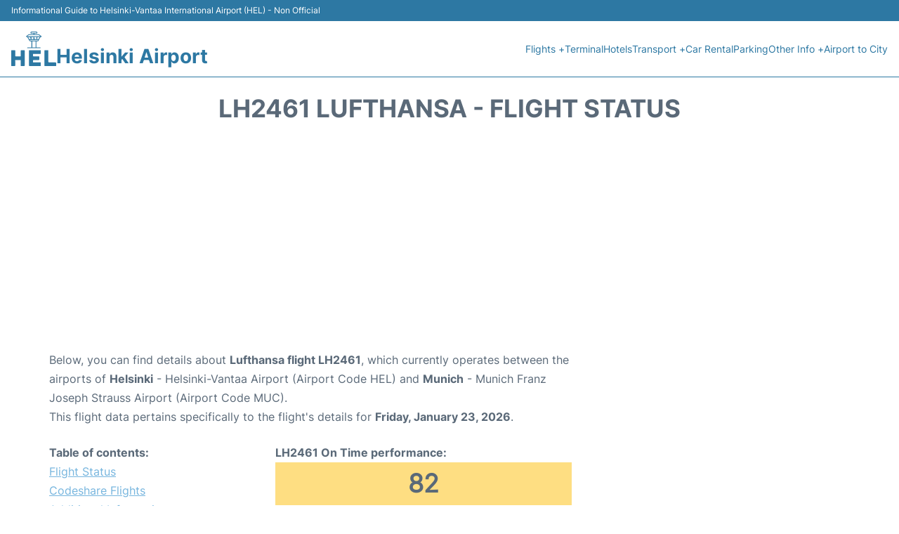

--- FILE ---
content_type: text/html; charset=UTF-8
request_url: https://www.helsinki-airport.com/flight-status.php?departure=LH2461&day=yesterday
body_size: 15827
content:
<!DOCTYPE html PUBLIC "-//W3C//DTD XHTML 1.0 Transitional//EN" "http://www.w3.org/TR/xhtml1/DTD/xhtml1-transitional.dtd">
<html xmlns="http://www.w3.org/1999/xhtml">
<head>
	<meta http-equiv="Content-Type" content="text/html; charset=UTF-8" />
			<title>LH2461 Lufthansa Flight Status - Yesterday - Helsinki Airport (HEL)</title>
		<meta name="description" content="Flight Status and information regarding departure flight LH2461 Lufthansa from Helsinki Airport (HEL) to Munich (MUC) - Yesterday" />
		<meta name="keywords" content="flight status LH2461, flight status LH2461 Lufthansa, departure flight LH2461 Helsinki Airport (HEL)" />
				<meta name="robots" content="noindex">
		<link rel="stylesheet" href="/css/plantilla/flights-2708.css">
			<meta name="viewport" content="width=device-width, initial-scale=1.0">
<link rel="apple-touch-icon" sizes="180x180" href="/apple-touch-icon.png">
<link rel="icon" type="image/png" href="/favicon-32x32.png" sizes="32x32">
<link rel="icon" type="image/png" href="/favicon-16x16.png" sizes="16x16">
<link rel="manifest" href="/manifest.json">
<meta name="theme-color" content="#ffffff">
<link rel="stylesheet" href="/css/plantilla/variables.css">
<style>
    *, *::after, *::before {margin: 0;padding: 0;box-sizing: inherit;}html {font-size: 100%;}@media (min-width: 112.5em) {html {font-size: 120%;}}body {margin: 0 auto;background-color: var(--cw);box-sizing: border-box;font-family: var(--fp);line-height: 1.7;font-weight: 400;color: var(--ct);}strong, b {font-family: var(--fpb);}.container {margin: 0 auto;max-width: 73.75rem !important;padding: 0 1.25rem;}.u-center-text {text-align: center;}.u-align-right {text-align: right;}.u-margin-bottom-big {margin-bottom: 5rem;}@media (max-width: 53.125em) {.u-margin-bottom-big {margin-bottom: 3.125rem !important;}}.u-margin-bottom-medium {margin-bottom: 1.25rem;}@media (max-width: 53.125em) {.u-margin-bottom-medium {margin-bottom: 0.938rem !important;}}.u-margin-bottom-small {margin-bottom: 0.625rem;}.u-margin-top-big {margin-top: 5rem;}.u-margin-top-huge {margin-top: 6.25rem;}.u-no-margin {margin: 0 !important;}.u-padding-top {padding-top: .625rem;}.u-padding-topbot {padding: .625rem 0;}.u-clear::after {content: "";display: table;clear: both;}.u-sticky {position: sticky;top: 2rem;}.u-flex-center {display: flex;justify-content: center;}.ad {margin-bottom: 1.25rem;overflow:auto;text-align:center;}@media (max-width: 53.125em) {.ad{overflow:unset;}}.ad-right {border: 2px solid var(--ct);min-height: 40rem;}@media (max-width: 53.125em) {.ad-right {min-height: 20rem;}}.row {max-width: var(--gw);margin: 0 auto;}.row:not(:last-child) {margin-bottom: var(--gv);}@media (max-width: 53.125em) {.row:not(:last-child) {margin-bottom: var(--gvs);}}.row [class^="col-"] {float: left;}.row [class^="col-"]:not(:last-child) {margin-right: var(--gh);}@media (max-width: 53.125em) {.row [class^="col-"]:not(:last-child) {margin-right: 0;margin-bottom: var(--gvs);}}@media (max-width: 53.125em) {.row [class^="col-"] {width: 100% !important;}}.row .col-1-of-2 {width: calc((100% - var(--gh)) / 2);}.row .col-1-of-3 {width: calc((100% - 2 * var(--gh)) / 3);}.row .col-2-of-3 {width: calc(2 * ((100% - 2 * var(--gh)) / 3) + var(--gh));}.row .col-1-of-4 {width: calc((100% - 3 * var(--gh)) / 4);}.row .col-2-of-4 {width: calc(2 * ((100% - 3 * var(--gh)) / 4) + var(--gh));}.row .col-3-of-4 {width: calc(3 * ((100% - 3 * var(--gh)) / 4) + 2 * var(--gh));}.row .col-2-of-5 {width: calc(2 * ((100% - 4 * var(--gh)) / 5) + var(--gh));}.row .col-3-of-5 {width: calc(3 * ((100% - 4 * var(--gh)) / 5) + 2 * var(--gh));}.row::after {content: "";display: table;clear: both;}.section-content {padding: 1.25rem 0;background-color: var(--cw);}
</style>
<link rel="stylesheet" href="/css/plantilla/content-2708.css">
<script defer data-domain="helsinki-airport.com" src="https://plausible.io/js/script.hash.outbound-links.js"></script>
<script>window.plausible = window.plausible || function() { (window.plausible.q = window.plausible.q || []).push(arguments) }</script>

<script>(function(){
'use strict';var g=function(a){var b=0;return function(){return b<a.length?{done:!1,value:a[b++]}:{done:!0}}},l=this||self,m=/^[\w+/_-]+[=]{0,2}$/,p=null,q=function(){},r=function(a){var b=typeof a;if("object"==b)if(a){if(a instanceof Array)return"array";if(a instanceof Object)return b;var c=Object.prototype.toString.call(a);if("[object Window]"==c)return"object";if("[object Array]"==c||"number"==typeof a.length&&"undefined"!=typeof a.splice&&"undefined"!=typeof a.propertyIsEnumerable&&!a.propertyIsEnumerable("splice"))return"array";
if("[object Function]"==c||"undefined"!=typeof a.call&&"undefined"!=typeof a.propertyIsEnumerable&&!a.propertyIsEnumerable("call"))return"function"}else return"null";else if("function"==b&&"undefined"==typeof a.call)return"object";return b},u=function(a,b){function c(){}c.prototype=b.prototype;a.prototype=new c;a.prototype.constructor=a};var v=function(a,b){Object.defineProperty(l,a,{configurable:!1,get:function(){return b},set:q})};var y=function(a,b){this.b=a===w&&b||"";this.a=x},x={},w={};var aa=function(a,b){a.src=b instanceof y&&b.constructor===y&&b.a===x?b.b:"type_error:TrustedResourceUrl";if(null===p)b:{b=l.document;if((b=b.querySelector&&b.querySelector("script[nonce]"))&&(b=b.nonce||b.getAttribute("nonce"))&&m.test(b)){p=b;break b}p=""}b=p;b&&a.setAttribute("nonce",b)};var z=function(){return Math.floor(2147483648*Math.random()).toString(36)+Math.abs(Math.floor(2147483648*Math.random())^+new Date).toString(36)};var A=function(a,b){b=String(b);"application/xhtml+xml"===a.contentType&&(b=b.toLowerCase());return a.createElement(b)},B=function(a){this.a=a||l.document||document};B.prototype.appendChild=function(a,b){a.appendChild(b)};var C=function(a,b,c,d,e,f){try{var k=a.a,h=A(a.a,"SCRIPT");h.async=!0;aa(h,b);k.head.appendChild(h);h.addEventListener("load",function(){e();d&&k.head.removeChild(h)});h.addEventListener("error",function(){0<c?C(a,b,c-1,d,e,f):(d&&k.head.removeChild(h),f())})}catch(n){f()}};var ba=l.atob("aHR0cHM6Ly93d3cuZ3N0YXRpYy5jb20vaW1hZ2VzL2ljb25zL21hdGVyaWFsL3N5c3RlbS8xeC93YXJuaW5nX2FtYmVyXzI0ZHAucG5n"),ca=l.atob("WW91IGFyZSBzZWVpbmcgdGhpcyBtZXNzYWdlIGJlY2F1c2UgYWQgb3Igc2NyaXB0IGJsb2NraW5nIHNvZnR3YXJlIGlzIGludGVyZmVyaW5nIHdpdGggdGhpcyBwYWdlLg=="),da=l.atob("RGlzYWJsZSBhbnkgYWQgb3Igc2NyaXB0IGJsb2NraW5nIHNvZnR3YXJlLCB0aGVuIHJlbG9hZCB0aGlzIHBhZ2Uu"),ea=function(a,b,c){this.b=a;this.f=new B(this.b);this.a=null;this.c=[];this.g=!1;this.i=b;this.h=c},F=function(a){if(a.b.body&&!a.g){var b=
function(){D(a);l.setTimeout(function(){return E(a,3)},50)};C(a.f,a.i,2,!0,function(){l[a.h]||b()},b);a.g=!0}},D=function(a){for(var b=G(1,5),c=0;c<b;c++){var d=H(a);a.b.body.appendChild(d);a.c.push(d)}b=H(a);b.style.bottom="0";b.style.left="0";b.style.position="fixed";b.style.width=G(100,110).toString()+"%";b.style.zIndex=G(2147483544,2147483644).toString();b.style["background-color"]=I(249,259,242,252,219,229);b.style["box-shadow"]="0 0 12px #888";b.style.color=I(0,10,0,10,0,10);b.style.display=
"flex";b.style["justify-content"]="center";b.style["font-family"]="Roboto, Arial";c=H(a);c.style.width=G(80,85).toString()+"%";c.style.maxWidth=G(750,775).toString()+"px";c.style.margin="24px";c.style.display="flex";c.style["align-items"]="flex-start";c.style["justify-content"]="center";d=A(a.f.a,"IMG");d.className=z();d.src=ba;d.style.height="24px";d.style.width="24px";d.style["padding-right"]="16px";var e=H(a),f=H(a);f.style["font-weight"]="bold";f.textContent=ca;var k=H(a);k.textContent=da;J(a,
e,f);J(a,e,k);J(a,c,d);J(a,c,e);J(a,b,c);a.a=b;a.b.body.appendChild(a.a);b=G(1,5);for(c=0;c<b;c++)d=H(a),a.b.body.appendChild(d),a.c.push(d)},J=function(a,b,c){for(var d=G(1,5),e=0;e<d;e++){var f=H(a);b.appendChild(f)}b.appendChild(c);c=G(1,5);for(d=0;d<c;d++)e=H(a),b.appendChild(e)},G=function(a,b){return Math.floor(a+Math.random()*(b-a))},I=function(a,b,c,d,e,f){return"rgb("+G(Math.max(a,0),Math.min(b,255)).toString()+","+G(Math.max(c,0),Math.min(d,255)).toString()+","+G(Math.max(e,0),Math.min(f,
255)).toString()+")"},H=function(a){a=A(a.f.a,"DIV");a.className=z();return a},E=function(a,b){0>=b||null!=a.a&&0!=a.a.offsetHeight&&0!=a.a.offsetWidth||(fa(a),D(a),l.setTimeout(function(){return E(a,b-1)},50))},fa=function(a){var b=a.c;var c="undefined"!=typeof Symbol&&Symbol.iterator&&b[Symbol.iterator];b=c?c.call(b):{next:g(b)};for(c=b.next();!c.done;c=b.next())(c=c.value)&&c.parentNode&&c.parentNode.removeChild(c);a.c=[];(b=a.a)&&b.parentNode&&b.parentNode.removeChild(b);a.a=null};var ia=function(a,b,c,d,e){var f=ha(c),k=function(n){n.appendChild(f);l.setTimeout(function(){f?(0!==f.offsetHeight&&0!==f.offsetWidth?b():a(),f.parentNode&&f.parentNode.removeChild(f)):a()},d)},h=function(n){document.body?k(document.body):0<n?l.setTimeout(function(){h(n-1)},e):b()};h(3)},ha=function(a){var b=document.createElement("div");b.className=a;b.style.width="1px";b.style.height="1px";b.style.position="absolute";b.style.left="-10000px";b.style.top="-10000px";b.style.zIndex="-10000";return b};var K={},L=null;var M=function(){},N="function"==typeof Uint8Array,O=function(a,b){a.b=null;b||(b=[]);a.j=void 0;a.f=-1;a.a=b;a:{if(b=a.a.length){--b;var c=a.a[b];if(!(null===c||"object"!=typeof c||Array.isArray(c)||N&&c instanceof Uint8Array)){a.g=b-a.f;a.c=c;break a}}a.g=Number.MAX_VALUE}a.i={}},P=[],Q=function(a,b){if(b<a.g){b+=a.f;var c=a.a[b];return c===P?a.a[b]=[]:c}if(a.c)return c=a.c[b],c===P?a.c[b]=[]:c},R=function(a,b,c){a.b||(a.b={});if(!a.b[c]){var d=Q(a,c);d&&(a.b[c]=new b(d))}return a.b[c]};
M.prototype.h=N?function(){var a=Uint8Array.prototype.toJSON;Uint8Array.prototype.toJSON=function(){var b;void 0===b&&(b=0);if(!L){L={};for(var c="ABCDEFGHIJKLMNOPQRSTUVWXYZabcdefghijklmnopqrstuvwxyz0123456789".split(""),d=["+/=","+/","-_=","-_.","-_"],e=0;5>e;e++){var f=c.concat(d[e].split(""));K[e]=f;for(var k=0;k<f.length;k++){var h=f[k];void 0===L[h]&&(L[h]=k)}}}b=K[b];c=[];for(d=0;d<this.length;d+=3){var n=this[d],t=(e=d+1<this.length)?this[d+1]:0;h=(f=d+2<this.length)?this[d+2]:0;k=n>>2;n=(n&
3)<<4|t>>4;t=(t&15)<<2|h>>6;h&=63;f||(h=64,e||(t=64));c.push(b[k],b[n],b[t]||"",b[h]||"")}return c.join("")};try{return JSON.stringify(this.a&&this.a,S)}finally{Uint8Array.prototype.toJSON=a}}:function(){return JSON.stringify(this.a&&this.a,S)};var S=function(a,b){return"number"!==typeof b||!isNaN(b)&&Infinity!==b&&-Infinity!==b?b:String(b)};M.prototype.toString=function(){return this.a.toString()};var T=function(a){O(this,a)};u(T,M);var U=function(a){O(this,a)};u(U,M);var ja=function(a,b){this.c=new B(a);var c=R(b,T,5);c=new y(w,Q(c,4)||"");this.b=new ea(a,c,Q(b,4));this.a=b},ka=function(a,b,c,d){b=new T(b?JSON.parse(b):null);b=new y(w,Q(b,4)||"");C(a.c,b,3,!1,c,function(){ia(function(){F(a.b);d(!1)},function(){d(!0)},Q(a.a,2),Q(a.a,3),Q(a.a,1))})};var la=function(a,b){V(a,"internal_api_load_with_sb",function(c,d,e){ka(b,c,d,e)});V(a,"internal_api_sb",function(){F(b.b)})},V=function(a,b,c){a=l.btoa(a+b);v(a,c)},W=function(a,b,c){for(var d=[],e=2;e<arguments.length;++e)d[e-2]=arguments[e];e=l.btoa(a+b);e=l[e];if("function"==r(e))e.apply(null,d);else throw Error("API not exported.");};var X=function(a){O(this,a)};u(X,M);var Y=function(a){this.h=window;this.a=a;this.b=Q(this.a,1);this.f=R(this.a,T,2);this.g=R(this.a,U,3);this.c=!1};Y.prototype.start=function(){ma();var a=new ja(this.h.document,this.g);la(this.b,a);na(this)};
var ma=function(){var a=function(){if(!l.frames.googlefcPresent)if(document.body){var b=document.createElement("iframe");b.style.display="none";b.style.width="0px";b.style.height="0px";b.style.border="none";b.style.zIndex="-1000";b.style.left="-1000px";b.style.top="-1000px";b.name="googlefcPresent";document.body.appendChild(b)}else l.setTimeout(a,5)};a()},na=function(a){var b=Date.now();W(a.b,"internal_api_load_with_sb",a.f.h(),function(){var c;var d=a.b,e=l[l.btoa(d+"loader_js")];if(e){e=l.atob(e);
e=parseInt(e,10);d=l.btoa(d+"loader_js").split(".");var f=l;d[0]in f||"undefined"==typeof f.execScript||f.execScript("var "+d[0]);for(;d.length&&(c=d.shift());)d.length?f[c]&&f[c]!==Object.prototype[c]?f=f[c]:f=f[c]={}:f[c]=null;c=Math.abs(b-e);c=1728E5>c?0:c}else c=-1;0!=c&&(W(a.b,"internal_api_sb"),Z(a,Q(a.a,6)))},function(c){Z(a,c?Q(a.a,4):Q(a.a,5))})},Z=function(a,b){a.c||(a.c=!0,a=new l.XMLHttpRequest,a.open("GET",b,!0),a.send())};(function(a,b){l[a]=function(c){for(var d=[],e=0;e<arguments.length;++e)d[e-0]=arguments[e];l[a]=q;b.apply(null,d)}})("__d3lUW8vwsKlB__",function(a){"function"==typeof window.atob&&(a=window.atob(a),a=new X(a?JSON.parse(a):null),(new Y(a)).start())});}).call(this);

window.__d3lUW8vwsKlB__("[base64]");</script>
        <script async src="//pagead2.googlesyndication.com/pagead/js/adsbygoogle.js"></script>
        <script>
            (adsbygoogle = window.adsbygoogle || []).push({
                google_ad_client: "ca-pub-1905334826690318",
                enable_page_level_ads: true
            });
        </script>
    </head>
<body>

<style>
    :root {
        --h-ct: var(--c1);
        --h-cbg: var(--cw);
        --h-svg: var(--c1);
        --h-cT: var(--c1);
    }
    .header__logo--title,.toggleDisplay{line-height:1;font-family:var(--fpb)}.menu__list-item--submenu>a.menu__link:hover,.menu__list-item>a.menu__link:hover,.toggleDisplay{font-weight:700}header{margin:0;font-size:.875rem}.header__bot{background-color:var(--h-cbg);color:var(--h-ct);padding:15px 16px;position:relative;border-bottom:1px solid}.header__top{padding:5px 16px;display:flex;justify-content:space-between;gap:20px;background-color:var(--c1);color:var(--cw);font-size:12px}.header__main,.menu__list{display:flex;align-items:center}.header__main{position:relative;justify-content:space-between}.header__logo{display:flex;align-items:flex-end;gap:1rem}.header__logo--title{font-size:28px;text-decoration:none;color:var(--h-cT)}.header__logo img{width:3rem}.header__logo svg{width:4rem;fill:var(--h-svg)}.header__info{display:flex;flex-direction:column;gap:5px}.header__info span{font-size:14px;text-wrap:balance;line-height:1.2}.menu{z-index:999}.menu__list{position:relative;gap:1rem}.menu__link:link,.menu__link:visited{display:inline-block;width:100%;text-decoration:none;color:var(--h-ct);transition:.2s;text-wrap:nowrap}.menu [class^=menu__list-item]{transition:.2s;position:relative}.menu [class^=menu__list-item]:hover .menu__submenu{display:block}.menu__list-item--submenu>.menu__link{width:auto}.menu__list-item--submenu>.menu__link::before{content:attr(data-text) " +"}.menu__submenu{display:none;position:absolute;background-color:var(--h-cbg);z-index:10;top:100%;left:0;border:1px solid;min-width:100%;border-radius:4px}.menu__list-item--subitem{border:0;transition:2s}.menu__list-item--subitem .menu__link{padding:.5rem .75rem!important}.menu__list-item--subitem:hover .menu__link{text-decoration:underline}.menu__list-item>a.menu__link:before{content:attr(data-text)}.menu__list-item--submenu>a.menu__link:before{content:attr(data-text) " +"}.menu__list-item--submenu>a.menu__link:before,.menu__list-item>a.menu__link:before{font-weight:700;height:0;overflow:hidden;visibility:hidden;display:block}a.menu__link:has(+ ul:hover){font-weight:700}.nav-toggle,.nav-toggle__checkbox{display:none}.nav-toggle__button{display:inline-block;height:3rem;width:3rem;text-align:center;cursor:pointer}.nav-toggle__icon{position:relative;margin-top:1.45rem}.nav-toggle__icon,.nav-toggle__icon::after,.nav-toggle__icon::before{width:1.65rem;height:3px;background-color:var(--h-ct);display:inline-block}.nav-toggle__icon::after,.nav-toggle__icon::before{content:"";position:absolute;left:0;transition:.2s}.nav-toggle__icon::before{top:-.5rem}.nav-toggle__icon::after{top:.5rem}.nav-toggle__checkbox:checked+.nav-toggle__button .nav-toggle__icon{background-color:transparent}.nav-toggle__checkbox:checked+.nav-toggle__button .nav-toggle__icon::before{top:0;transform:rotate(135deg)}.nav-toggle__checkbox:checked+.nav-toggle__button .nav-toggle__icon::after{top:0;transform:rotate(-135deg)}.toggleDisplay{display:none;position:absolute;top:.375rem;right:2.2rem;color:var(--c1);font-size:1.875rem;cursor:pointer}ul{list-style:none}.lang{display:flex!important;align-items:center;gap:5px}@media (max-width:53.125em){.header__logo{width:100%;justify-content:space-between}.header__info{text-align:center}.menu{position:absolute;background-color:var(--h-cbg);top:calc(100% + .5rem);width:100vw;left:-1.25rem}.menu__list{border-bottom:1px solid var(--c1);display:block;padding:0 1.25rem 1.25rem}.menu__link:link,.menu__link:visited{padding:.875rem 0}.menu [class^=menu__list-item],.nav-toggle{display:block}.menu [class^=menu__list-item]:hover .menu__submenu{display:inherit}.menu__list-item--submenu{position:relative}.menu__submenu{display:none;width:100%;position:relative;top:0;background-color:var(--h-cbg);border:0;min-width:initial}.menu__list-item--subitem{width:100%}.menu .container{padding:0}.toggleDisplay{display:inline-block}.toggleVisible{display:block;max-height:62.5rem;overflow-y:hidden;transition:max-height 1s ease-out}.toggleHidden{max-height:0;overflow-y:hidden;padding:0}.lang{gap:0}.lang span{padding:.5rem .75rem}.lang__ul{display:flex}.lang__ul li{width:initial}.lang__ul a{text-decoration:underline!important}}.menu__submenu--last{left:unset;right:0}
</style>
<header>
    <div class="header__top">
        <span>Informational Guide to Helsinki-Vantaa International Airport (HEL) - Non Official</span>
    </div>
    <div class="header__bot">
        <div class="header__main">
            
            <div class="header__logo">
                <a href="https://www.helsinki-airport.com" title="Helsinki Airport">
                    <?xml version="1.0" encoding="UTF-8"?>
<svg id="Capa_1" xmlns="http://www.w3.org/2000/svg" viewBox="0 0 121.34 92.75">
  <path d="M36.33,71.54c0,6.54-.03,13.08.02,19.62,0,1.2-.35,1.62-1.57,1.59-2.6-.07-5.2-.05-7.8-.01-.98.01-1.33-.34-1.33-1.33.04-4.51-.01-9.01.04-13.52.01-1.07-.3-1.48-1.42-1.46-4.08.05-8.16.05-12.23,0-1.03-.01-1.4.31-1.39,1.37.05,4.43.02,8.85.02,13.28,0,1.6-.04,1.64-1.58,1.64-2.56,0-5.12-.03-7.68.02C.4,92.76,0,92.44,0,91.37c.03-13.32.03-26.64,0-39.96,0-1,.37-1.33,1.34-1.32,2.68.04,5.36.04,8.04,0,1-.01,1.31.38,1.31,1.35-.03,4.59.01,9.17-.03,13.76-.01,1.04.29,1.39,1.36,1.37,4.08-.05,8.16-.06,12.23,0,1.21.02,1.46-.42,1.45-1.53-.05-4.47.02-8.93-.05-13.4-.02-1.23.4-1.6,1.59-1.57,2.56.07,5.12.06,7.68,0,1.11-.02,1.44.39,1.44,1.47-.04,6.66-.02,13.32-.02,19.98Z"/>
  <path d="M48.02,71.42c0-6.58.03-13.17-.02-19.75,0-1.2.35-1.59,1.57-1.59,9.56.04,19.12.04,28.68,0,1.2,0,1.62.36,1.57,1.58-.08,2.27-.07,4.55,0,6.82.04,1.13-.32,1.53-1.49,1.52-6.04-.05-12.08,0-18.12-.05-1.22-.01-1.64.34-1.55,1.56.1,1.27.07,2.55,0,3.83-.05.95.33,1.24,1.25,1.23,4.72-.04,9.44-.02,14.16-.01,1.59,0,1.61.02,1.62,1.6,0,2.23,0,4.47,0,6.7,0,1.55-.04,1.58-1.64,1.59-4.44,0-8.88,0-13.32,0q-2.05,0-2.05,2.11c0,.92.07,1.84-.02,2.75-.11,1.19.29,1.59,1.53,1.57,5.96-.06,11.92-.03,17.88-.03,1.72,0,1.72,0,1.73,1.72,0,2.11,0,4.23,0,6.34,0,1.81,0,1.81-1.77,1.81-8.52,0-17.04,0-25.56,0-1,0-2-.05-3,.01-1.08.07-1.47-.33-1.46-1.44.04-6.62.02-13.25.02-19.87Z"/>
  <path d="M89.54,71.42c0-6.58.03-13.17-.02-19.75,0-1.21.37-1.62,1.58-1.58,2.52.07,5.04.07,7.56,0,1.18-.03,1.59.34,1.58,1.57-.05,9.86-.03,19.71-.02,29.57q0,1.63,1.66,1.63c5.88,0,11.76,0,17.64,0q1.82,0,1.82,1.87c0,2.23-.03,4.47.01,6.7.02.9-.26,1.31-1.21,1.31-9.8-.02-19.6-.02-29.4,0-1.1,0-1.2-.58-1.2-1.45.02-6.62,0-13.25,0-19.87Z"/>
  <path d="M61.04,44.64c-5.12,0-10.24,0-15.35,0-.28,0-.56,0-.84,0-.79-.02-1.83.11-1.8-1.02.03-1.12,1.09-.95,1.86-.96,1.44-.02,2.88,0,4.32,0,1.44,0,2.88-.02,4.32,0,.78.02,1.17-.2,1.17-1.08-.03-4.79-.02-9.57,0-14.36,0-.78-.31-1.1-1.07-1.05-.08,0-.16-.02-.24,0-2.85.6-4.34-.83-5.5-3.27-1.19-2.51-2.79-4.84-4.16-7.26-.35-.62-.75-.96-1.5-.95-.83.02-1.62-.2-1.94-1.1-.36-1,.32-1.57,1-2.09,1.65-1.26,3.33-2.49,4.98-3.74.57-.43,1.18-.6,1.89-.6,3.6.02,7.2,0,10.8.01.66,0,1.3.06,1.27-.94-.03-.95-.67-.82-1.26-.83-1.4,0-2.8.01-4.2,0-1.71-.03-2.91-1.15-2.91-2.68,0-1.46,1.16-2.61,2.82-2.7,1.08-.06,2.16-.02,3.24-.02,3.04,0,6.08,0,9.12,0,.6,0,1.2.03,1.77.25,1.16.45,1.89,1.67,1.72,2.85-.19,1.24-1.16,2.21-2.42,2.27-1.56.07-3.12.03-4.68.04-.57,0-1.18-.07-1.16.8.02.84.63.79,1.19.8,3.2,0,6.4.02,9.6,0,.97,0,1.78.24,2.56.82,1.63,1.22,3.32,2.35,4.96,3.56.66.48,1.5.95,1.25,1.98-.25,1.04-1.14,1.29-2.06,1.3-1.11.01-1.33.91-1.71,1.61-1.62,2.93-3.22,5.87-4.78,8.83-.37.71-.86.96-1.62.91-.88-.05-1.76.05-2.64-.02-.99-.08-1.22.35-1.21,1.26.03,4.71.04,9.41,0,14.12,0,1,.34,1.32,1.32,1.3,2.68-.05,5.36-.02,8.04-.01.4,0,.8,0,1.19.08.45.09.85.32.84.86,0,.55-.32.9-.87.98-.43.06-.88.06-1.31.06-5.32,0-10.64,0-15.95,0ZM65.98,34.3c0-2.39-.02-4.78.01-7.17.01-.8-.23-1.15-1.09-1.14-2.36.04-4.71.04-7.07,0-.94-.02-1.15.41-1.14,1.23.02,4.74.02,9.48,0,14.23,0,.85.28,1.23,1.18,1.21,2.32-.04,4.63-.04,6.95,0,.89.02,1.19-.31,1.18-1.19-.04-2.39-.01-4.78-.01-7.17ZM78.96,12.63c-1.76-1.24-3.25-2.28-4.74-3.34-.38-.27-.82-.29-1.26-.29-8.07,0-16.15,0-24.22,0-.36,0-.73-.03-1.04.2-1.46,1.08-2.92,2.16-4.62,3.42h35.88ZM61.37,22.1c-3.32,0-6.64-.01-9.95.01-.47,0-1.3-.29-1.32.31-.02.63.43,1.37,1.14,1.68.27.12.63.07.95.07,6.04,0,12.07,0,18.11,0,.24,0,.48.01.72-.02.48-.06,1.59-1.33,1.43-1.71-.27-.66-.9-.33-1.36-.33-3.24-.03-6.48-.02-9.71-.02ZM57.26,20.12c.32,0,.64,0,.96,0q2.04,0,2.04-1.98c0-3.23,0-3.24-3.33-3.22-2.95.01-2.54-.28-2.56,2.54-.02,2.66,0,2.66,2.89,2.66ZM65.14,20.12c.64,0,1.28-.03,1.92,0,.83.05,1.16-.3,1.12-1.12-.04-1-.04-2,0-2.99.03-.85-.36-1.14-1.16-1.11-.84.03-1.68,0-2.52,0-2.48,0-2.25-.15-2.25,2.28q0,2.93,2.89,2.93ZM49.04,14.95c-.84,0-1.67,0-2.51,0-.61,0-.82.19-.47.78.53.89,1.11,1.76,1.51,2.7.58,1.38,1.5,1.83,2.98,1.72,1.81-.14,1.82-.03,1.82-1.88q0-3.33-3.33-3.32ZM73.69,14.92c-.96,0-1.72.01-2.48,0-.69-.02-1.04.25-1.02.98.03,1.11.02,2.23,0,3.34,0,.59.25.83.85.89,2.44.23,2.77.07,3.93-2.07.08-.14.17-.28.21-.43.26-.9,1.52-1.74,1.03-2.48-.45-.69-1.79-.12-2.53-.23ZM61.27,2.02c-2.03,0-4.07,0-6.1,0-.53,0-1.26-.12-1.25.71,0,.73.65.83,1.23.84,4.07.01,8.13.01,12.2,0,.57,0,1.22-.1,1.2-.85-.02-.7-.64-.7-1.17-.7-2.03,0-4.07,0-6.1,0Z"/>
</svg>                </a>
                <div class="header__info">
                    <a href="https://www.helsinki-airport.com" class="header__logo--title">Helsinki Airport</a>
                </div>
                
                <div class="nav-toggle">
                    <input type="checkbox" class="nav-toggle__checkbox" id="navi-toggle" autocomplete="off">
                    <label for="navi-toggle" class="nav-toggle__button">
                        <span class="nav-toggle__icon">
                            &nbsp;
                        </span>
                    </label>
                </div>
            </div>

            <nav class="menu toggleHidden">
                <ul class="menu__list">
                                            <li class="menu__list-item--submenu">
                                <a class="menu__link" title="Flights" href="#" data-text="Flights" >
                                    Flights +                                </a>
                                                                        <ul class="menu__submenu toggleHidden ">
                                                                                            <li class="menu__list-item--subitem">
                                                        <a class="menu__link" title="Arrivals" href="/arrivals.php" >
                                                            Arrivals                                                        </a>
                                                    </li>
                                                                                                    <li class="menu__list-item--subitem">
                                                        <a class="menu__link" title="Departures" href="/departures.php" >
                                                            Departures                                                        </a>
                                                    </li>
                                                                                                    <li class="menu__list-item--subitem">
                                                        <a class="menu__link" title="Airlines" href="/airlines.php" >
                                                            Airlines                                                        </a>
                                                    </li>
                                                                                                    <li class="menu__list-item--subitem">
                                                        <a class="menu__link" title="Flight Status" href="/flight-status.php" >
                                                            Flight Status                                                        </a>
                                                    </li>
                                                                                        </ul>
                                                                </li>
                                                    <li class="menu__list-item">
                                <a class="menu__link" title="Terminal" href="/terminal.php" data-text="Terminal" >
                                    Terminal                                </a>
                                                            </li>
                                                    <li class="menu__list-item">
                                <a class="menu__link" title="Hotels near Helsinki Airport" href="https://www.booking.com/airport/us/hel.en-gb.html?aid=358577;label=HEL" data-text="Hotels" target="_blank">
                                    Hotels                                </a>
                                                            </li>
                                                    <li class="menu__list-item--submenu">
                                <a class="menu__link" title="Transport" href="/transport.php" data-text="Transport" >
                                    Transport +                                </a>
                                                                        <ul class="menu__submenu toggleHidden ">
                                                                                            <li class="menu__list-item--subitem">
                                                        <a class="menu__link" title="Bus" href="/bus.php" >
                                                            Bus                                                        </a>
                                                    </li>
                                                                                                    <li class="menu__list-item--subitem">
                                                        <a class="menu__link" title="Taxi" href="/taxi.php" >
                                                            Taxi                                                        </a>
                                                    </li>
                                                                                                    <li class="menu__list-item--subitem">
                                                        <a class="menu__link" title="Train" href="/train.php" >
                                                            Train                                                        </a>
                                                    </li>
                                                                                                    <li class="menu__list-item--subitem">
                                                        <a class="menu__link" title="Transfers" href="/transfers.php" >
                                                            Transfers                                                        </a>
                                                    </li>
                                                                                        </ul>
                                                                </li>
                                                    <li class="menu__list-item">
                                <a class="menu__link" title="Car Rental Helsinki Airport" href="/car-rental.php" data-text="Car Rental" >
                                    Car Rental                                </a>
                                                            </li>
                                                    <li class="menu__list-item">
                                <a class="menu__link" title="Parking" href="/parking.php" data-text="Parking" >
                                    Parking                                </a>
                                                            </li>
                                                    <li class="menu__list-item--submenu">
                                <a class="menu__link" title="Other Info" href="#" data-text="Other Info" >
                                    Other Info +                                </a>
                                                                        <ul class="menu__submenu toggleHidden ">
                                                                                            <li class="menu__list-item--subitem">
                                                        <a class="menu__link" title="Services" href="/services.php" >
                                                            Services                                                        </a>
                                                    </li>
                                                                                                    <li class="menu__list-item--subitem">
                                                        <a class="menu__link" title="Helsinki Card" href="/helsinki-card.php" >
                                                            Helsinki Card                                                        </a>
                                                    </li>
                                                                                                    <li class="menu__list-item--subitem">
                                                        <a class="menu__link" title="Lounges" href="/lounges.php" >
                                                            Lounges                                                        </a>
                                                    </li>
                                                                                                    <li class="menu__list-item--subitem">
                                                        <a class="menu__link" title="Reviews" href="/review.php" >
                                                            Reviews                                                        </a>
                                                    </li>
                                                                                        </ul>
                                                                </li>
                                                    <li class="menu__list-item">
                                <a class="menu__link" title="Airport to City" href="/helsinki-airport-to-city.php" data-text="Airport to City" >
                                    Airport to City                                </a>
                                                            </li>
                                        </ul>
            </nav>
            
            
        </div>
    </div>

  <script>
    const menuToggle=document.querySelector(".nav-toggle"),menuCheckBox=document.querySelector(".nav-toggle__checkbox"),menuMobile=document.querySelector(".menu"),menuIdiomes=document.querySelector(".header__lang"),menuItems=document.querySelectorAll(".menu__list-item--submenu");function toggleMenu(){menuCheckBox.checked?(menuMobile.classList.replace("toggleHidden","toggleVisible"),menuIdiomes.classList.replace("toggleHidden","toggleVisible")):(menuMobile.classList.replace("toggleVisible","toggleHidden"),menuIdiomes.classList.replace("toggleVisible","toggleHidden"))}function toggleSubMenu(){if(this.lastElementChild.classList.contains("toggleVisible")){this.lastElementChild.classList.replace("toggleVisible","toggleHidden");let e=this.querySelector(".toggleDisplay");e.textContent="+"}else{this.lastElementChild.classList.replace("toggleHidden","toggleVisible");let l=this.querySelector(".toggleDisplay");l.textContent="−"}}menuToggle.addEventListener("click",toggleMenu),menuItems.forEach(e=>{e.querySelector(".toggleDisplay"),e.addEventListener("click",toggleSubMenu)});
  </script>
  <div class="clear"></div>
</header>	<main>
			<div class="section-content">
		
			<div class="container">
				
				<div class="content-text">
											<div class="u-center-text u-margin-bottom-medium">
							<h1 class="heading-primary">LH2461 Lufthansa - Flight Status</h1>
						</div>
																				</div>
				<div class="ad">
					
<script async src="https://pagead2.googlesyndication.com/pagead/js/adsbygoogle.js"></script>
<!-- helsinki - flight - top -->
<ins class="adsbygoogle"
     style="display:block"
     data-ad-client="ca-pub-1905334826690318"
     data-ad-slot="8518195566"
     data-ad-format="auto"
     data-full-width-responsive="true"></ins>
<script>
     (adsbygoogle = window.adsbygoogle || []).push({});
</script>
				</div>


				<div class="row">

					<div class="col-3-of-4 col-flight-3-of-4">
					
					
												<div class="flight-content">
														<p>Below, you can find details about <b>Lufthansa flight LH2461</b>, which currently operates between the airports of <b>Helsinki</b> - Helsinki-Vantaa Airport (Airport Code HEL) and <b>Munich</b> - Munich Franz Joseph Strauss Airport (Airport Code MUC).<br>This flight data pertains specifically to the flight's details for <b>Friday, January 23, 2026</b>.<br></p>
						</div>
												
						<div class="flight-content">
							<div class="row">
								<div class="col-2-of-5 flight-content__table">
									<b>Table of contents:</b><br>
									<a href="#Flight_Status">Flight Status</a>
																			<a href="#Codeshare_Flights">Codeshare Flights</a>
																																				<a href="#Additional_Information">Additional Information</a>
									<a href="#Alternative_Flights">Alternative Flights</a>
									<a href="#Punctuality_and_delays">Punctuality and delays</a>
																		<a href="#Last_Flights">Last Past Flights LH2461</a>
																	</div>
								<div class="col-3-of-5">
									<b>LH2461 On Time performance:</b><br>

																		<div style="text-align: center;background-color: #fede82;" >
										<span style="font-size: 36px;font-weight: bold;">
																					82																				</span>
									</div>
																			We have calculated the percentage of flights that arrived within 15 minutes of their scheduled time, or earlier, based on real flight data from the last 3 months. <a href='#Punctuality_and_delays'>More about punctuality and delays</a>																	</div>
							</div>

						</div>
						<div class="flight-content row">
							<h2 class="flight-info__h2 flight-info__h2--flight" id="Flight_Status">Flight Status</h2>
							<div class="col-3-of-5">
								
																	<h3 class="flight-info__title flight-info__title--flight">LH2461 Lufthansa to Munich</h2>
																	<div class="flight-status flight-status--G">
										<div class="flight-status__title">Landed - On-time</div>

																															<div class="flight-status__text">Delay: 5 minutes</div>
																														<div class="flight-status__text">Flight Status for  Friday January 23, 2026</div>

									</div>
									<div class="flight-yest-tomo">This flight is also scheduled for <b>Today (January 24, 2026)</b>. <a href='/flight-status.php?departure=LH2461'>See it here</a></div>
									<div class="flight-yest-tomo">This flight is also scheduled for <b>Tomorrow (January 25, 2026)</b>. <a href='/flight-status.php?departure=LH2461&day=tomorrow'>See it here</a></div>
								
							</div>

							<div class="col-2-of-5 flight-airline">
																<h3 class="flight-info__title flight-info__title--airline">Airline information</h3>
																											<div class="flight-airline__img">
																									<a href="/airlines/lufthansa"><img src="/images/airlines17/lufthansa.png" alt="Lufthansa" width="120" height="120"></a>
																							</div>
																		<div class="flight-airline__text">Lufthansa</div>



																<div class="flight-airline__text">
																			Equipment: Airbus A320neo																	</div>
							</div>

						</div>
						<div class="row flight-info">

							<div class="col-1-of-2">
								<h3 class="flight-info__title flight-info__title--dep">Departure</h3>
								<div class="flight-info__city-box">
									<div class="flight-info__city">
										Helsinki (HEL)
									</div>
									<div class="flight-info__date">
																				January 23, 2026									</div>
								</div>
																		<div class="flight-info__airport-name">Helsinki-Vantaa Airport</div>
									
									<div class="flight-info__infobox">
																						<div class="flight-info__infobox-helper">
													<div class="flight-info__infobox-title">
														Departed at:													</div>
													<div class="flight-info__infobox-text flight-info__infobox-text--G">
														12:45 													</div>
												</div>
																						<div class="flight-info__infobox-helper">
												<div class="flight-info__infobox-title">
													Gate:												</div>
												<div class="flight-info__infobox-text">
													 32												</div>
											</div>

									</div>

								
																		<div class="flight-info__sch-departed">
											Scheduled Departure Time:  12:45										</div>
										
							</div>

							<div class="col-1-of-2">
								<h3 class="flight-info__title flight-info__title--arr">Arrival</h3>
								<div class="flight-info__city-box">
									<div class="flight-info__city">
										Munich (MUC)
									</div>
									<div class="flight-info__date">
																				January 23, 2026									</div>
								</div>
																	<div class="flight-info__airport-name">Munich Franz Joseph Strauss Airport</div>
																
									<div class="flight-info__infobox">
																			<div class="flight-info__infobox-helper">
											<div class="flight-info__infobox-title">
												Arrived at:											</div>
											<div class="flight-info__infobox-text flight-info__infobox-text--G">
												14:30											</div>
										</div>
																				<div class="flight-info__infobox-helper">
											<div class="flight-info__infobox-title">
												Terminal:											</div>
											<div class="flight-info__infobox-text">
												 2											</div>
										</div>
																			<div class="flight-info__infobox-helper">
											<div class="flight-info__infobox-title">
												Gate:											</div>
											<div class="flight-info__infobox-text">
												 K28											</div>
										</div>
									</div>
																			<div class="flight-info__sch-departed">
											Scheduled Arrival Time:  14:25										</div>
																			
								
							</div>

						</div>
						<!-- disclaimer -->
							<div class="disclaimer-box">
							<div class="disclaimer-toggle">Disclaimer</div>
							<div class="disclaimer-text">
															The information displayed on this website is gathered from third-party providers with a wide reputation on the sector, which in turn obtain the information from the airlines. This data is provided only for informative purposes. www.helsinki-airport.com assumes no responsibility for loss or damage as a result of relying on information posted here. Please contact your airline to verify flight status.
														</div>
						</div>
						<script>
							var disclaimer = document.querySelector('.disclaimer-toggle');
							var disclaimerText = document.querySelector('.disclaimer-text');
							disclaimer.onclick = function() {
								disclaimerText.classList.toggle('active-toggle');
							}
						</script>
						<!--  -->
						<!-- Codeshare -->
														<div class="flight-content">
									<h2 class="flight-info__h2 flight-info__h2--shared" id="Codeshare_Flights">Codeshare Flights</h2>
									<div class="flight-codeshare__text"> This flight is shared with other airlines, this means that these other flights are the same: </div>
									<div class="flight-codeshare__text">
																				<p>- A31524 - Aegean Airlines</p>
																					<p>- EY6057 - Etihad Airways</p>
																					<p>- OS7436 - Austrian</p>
																					<p>- UA9447 - United Airlines</p>
																			</div>
								</div> 																		<div class="flight-content">


							<h2 class="flight-info__h2 flight-info__h2--info" id="Additional_Information">Additional Information</h2>

							<div class="flight-content__text">
								<b>Which is the frequency of flight LH2461?</b> <br>
																The flight LH2461 is scheduled to flight on daily basis.															<br><br>
														<b>Which is the distance of flight LH2461?</b><br>The distance between the two airports is 1575 kilometers.<br><br>
																												<b>Which is the flight time of flight LH2461?</b><br>
							The scheduled flight time gate to gate is: 02:40 hours.<br>
							The real flight time gate to gate on average is: 02:34 hours.<br>
							<br>
														<b>Are the departure airport and arrival airport at the same Time Zone?</b><br>
															No, each airport is in a different timezone. The times shown above, are presented in the local time of each respective airport.<br>
								Current Time in Helsinki: 2026-01-24 04:04:50<br>
								Current Time in Munich: 2026-01-24 03:04:50<br>

																					</div>
						</div>
						<div class="flight-content">
							<h2 class="flight-info__h2 flight-info__h2--airline" id="Alternative_Flights">Alternative Flights</h2>
							<div class="flight-content__text">
																						The following airlines serves the same route between Helsinki and Munich:<br>
																	<br><b>Finnair</b><br>
																			 - Flight Number: <a href="/flight-status.php?departure=AY1401">AY1401</a>. (On Time performance: 84 - Average Delay: 6 minutes)<br>
																													 - Flight Number: <a href="/flight-status.php?departure=AY1405">AY1405</a>. (On Time performance: 63 - Average Delay: 18 minutes)<br>
																																			<br><b>Lufthansa</b><br>
																			 - Flight Number: <a href="/flight-status.php?departure=LH2463">LH2463</a>. (On Time performance: 78 - Average Delay: 13 minutes)<br>
																																	
							</div>
						</div> 

						<div class="flight-content">
							<h2 class="flight-info__h2 flight-info__h2--period" id="Punctuality_and_delays">Punctuality and delays</h2>
							<div class="flight-content__text">
									
								We have gathered data from recent months and present below an analysis of how timely the flights have been.<br><br>
								<div class="row">
									<div class="col-1-of-2">
										<div class="u-flex-center" style="height: 300px">
											<canvas id="otp"></canvas>
										</div>
									</div>
									<div class="col-1-of-2">
										In terms of On-Time Performance, by analyzing the flight data from the last three months, spanning from October 20, 2025 to January 19, 2026, we have obtained these figures.<br>
										<b>Total number of flights:</b> 90<br>
										<b>On Time:</b> 74 ( 82 % )<br>
										<b>Moderate Delay:</b> 11 ( 12 % )<br>
										<b>Significant Delay:</b> 5 ( 6 % )<br>
										<b>Major Delay:</b> 0 ( 0 % )<br>
										<b>Canceled:</b> 0 ( 0 % )<br>
										<b>Diverted:</b> 0 ( 0 % )<br>
										<br>
										<b>Average Delay:</b> 6 minutes.
									</div>
									</div>	
																									<b>Delays analyzed by Weekday</b>: We have gathered available data from last six months, spanning from <b>July 20, 2025</b> to <b>January 19, 2026</b>. Next, you can observe the results broken down by day of the week: number of flights analyzed, on-time performance per day, and average delay per day.<br><br>
									<div class="row">
										<div class="col-1-of-2">
											<div style="height: 260px">
												<canvas id="week_totals"></canvas>
											</div>
										</div>
										<div class="col-1-of-2">
											<div style="height: 260px">
												<canvas id="weekday"></canvas>
											</div>
										</div>
									</div>			
																																		<b>Delays analyzed by Month</b>: We have gathered available data from last twelve closed months, spanning from <b>January 02, 2025</b> to <b>December 31, 2025</b>. Next, you can observe the results broken down by month: number of flights analyzed, on-time performance per month, and average delay per month.<br><br>
									<div class="row">
										<div class="col-1-of-2">
											<div style="height: 260px">
												<canvas id="month_totals"></canvas>
											</div>
										</div>
										<div class="col-1-of-2">
											<div style="height: 260px">
												<canvas id="month"></canvas>
											</div>
										</div>
										
									</div>			
																								
<script src="https://cdn.jsdelivr.net/npm/chart.js"></script>
<script>
  const ctx_weekday = document.getElementById('weekday');

  new Chart(ctx_weekday, {
    type: 'bar',
    data: {
	  labels: ['Monday', 'Tuesday', 'Wednesday', 'Thursday', 'Friday', 'Saturday', 'Sunday'],
      datasets: [
		{
        label: 'average delays by day (minutes)',
        data: ['7', '4', '3', '6', '7', '4', '2'],
        borderWidth: 1,
		yAxisID: 'y',
      },
	  {
        label: 'on time performance (%)',
		data: ['83', '95', '92', '81', '81', '88', '96'],
        borderWidth: 1,
		yAxisID: 'y1'
      },
	]
    },
    options: {
		maintainAspectRatio: false,
		scales: {
        y: {
			type:'linear',
			display: 'true',
			position: 'left',
            beginAtZero: true,
			suggestedMax: 60,
        },
		y1: {
			type:'linear',
			display: 'true',
			position: 'right',
            beginAtZero: true,
			grid: {
          		drawOnChartArea: false,
        	},
			max: 100,
		}
      }
    }
  });
</script>
<script>
  const ctx_month = document.getElementById('month');
  
  new Chart(ctx_month, {
    type: 'bar',
    data: {
	  labels: ['Jan', 'Feb', 'Mar', 'Apr', 'May', 'Jun', 'Jul', 'Aug', 'Sep', 'Oct', 'Nov', 'Dec'],
      datasets: [
		{
        label: 'average delays by month (minutes)',
        data: ['7', '4', '2', '7', '2', '6', '9', '2', '4', '3', '4', '6'],
        borderWidth: 1,
		yAxisID: 'y',
      	},
		{
        label: 'on time performance (%)',
        data: ['77', '86', '97', '90', '96', '81', '82', '97', '92', '89', '87', '84'],
        borderWidth: 1,
		yAxisID: 'y1',
      	},
	]
    },
    options: {
	  maintainAspectRatio: false,
      scales: {
        y: {
			type:'linear',
			display: 'true',
			position: 'left',
            beginAtZero: true,
			suggestedMax: 60,
        },
		y1: {
			type:'linear',
			display: 'true',
			position: 'right',
            beginAtZero: true,
			grid: {
          		drawOnChartArea: false,
        	},
			max: 100,
		}
      }
    }
  });
</script>
<script>
  const ctx_month_totals = document.getElementById('month_totals');
  
  new Chart(ctx_month_totals, {
    type: 'bar',
    data: {
	  labels: ['Jan', 'Feb', 'Mar', 'Apr', 'May', 'Jun', 'Jul', 'Aug', 'Sep', 'Oct', 'Nov', 'Dec'],
      datasets: [
		{
        label: 'flights analyzed by month',
        data: ['30', '28', '30', '29', '27', '26', '28', '30', '26', '28', '30', '31'],
		backgroundColor: 'rgba(110, 110, 110, 0.5)', 
     	borderColor: 'rgba(110, 110, 110, 1)',
        borderWidth: 1,
      	},
	]
    },
    options: {
	  maintainAspectRatio: false,
      scales: {
        y: {
          beginAtZero: true
        }
      }
    }
  });
</script>
<script>
  const ctx_week_totals = document.getElementById('week_totals');
  
  new Chart(ctx_week_totals, {
    type: 'bar',
    data: {
	  labels: ['Monday', 'Tuesday', 'Wednesday', 'Thursday', 'Friday', 'Saturday', 'Sunday'],
      datasets: [
		{
        label: 'flights analyzed by weekday',
        data: ['24', '22', '26', '26', '26', '26', '25'],
		backgroundColor: 'rgba(110, 110, 110, 0.5)', 
     	borderColor: 'rgba(110, 110, 110, 1)',
        borderWidth: 1,
      	},
	]
    },
    options: {
	  maintainAspectRatio: false,
      scales: {
        y: {
          beginAtZero: true
        }
      }
    }
  });
</script>
<script>
  const ctx_otp = document.getElementById('otp');
  
  new Chart(ctx_otp, {
    type: 'pie',
    data: {


      labels: ['On Time', 'Moderate Delay', 'Significant Delay', 'Major Delay', 'Canceled', 'Diverted'],
      datasets: [{
        label: '% last 3 months',
        data: [82, 12, 6, 0, 0, 0],
        backgroundColor: [
      'rgb(100, 171, 0, 0.8)',
      'rgb(241, 190, 4, 0.8)',
      'rgb(255, 97, 12, 0.8)',
	  'rgb(254, 51, 0, 0.8)',
      'rgb(122, 7, 94, 0.8)',
      'rgb(86, 86, 86, 0.8)',
		],
		borderColor: [
      'rgb(100, 171, 0, 1)',
      'rgb(241, 190, 4, 1)',
      'rgb(255, 97, 12, 1)',
	  'rgb(254, 51, 0, 1)',
      'rgb(122, 7, 94, 1)',
      'rgb(86, 86, 86, 1)',
		],
		hoverOffset: 4
      }]
    },
  });
</script>
                            </div>
                        </div>
						
						<div class="flight-content">
							<h2 class="flight-info__h2 flight-info__h2--shared" id="Last_Flights">Last Past Flights LH2461</h2>
							<div class="flights flight-content__text">
							
							<div class="flights-info">
							<div class="flight-row flight-titol">
								<div class="flight-col flight-col__dest-term">Date</div>
								<div class="flight-col__subbox-term">
								<div class="flight-col flight-col__hour">Departure</div>
								<div class="flight-col flight-col__hour">Arrival</div>
								<div class="flight-col flight-col__airline">Duration</div>
								</div>
								<div class="flight-col flight-col__terminal">Aircraft</div>
								<div class="flight-col flight-col__status">Status</div>
							</div>

															
									<div class="flight-row">
									<div class="flight-col flight-col__dest-term">Friday<br><b>23 January</b></div>
									<div class="flight-col__subbox-term">
									<div class="flight-col flight-col__hour">12:45<br>Helsinki (HEL)</div>
									<div class="flight-col flight-col__hour">14:30<br>Munich (MUC)</div>
									<div class="flight-col flight-col__airline">02h 45min</div>
									</div>
									<div class="flight-col flight-col__terminal">Airbus A320neo</div>
									<div class="flight-col flight-col__terminal-mob">Airbus A320neo</div>
									<div class="flight-col flight-col__status flight-col__status--G">Landed - On-time</div>
								</div>

																
									<div class="flight-row">
									<div class="flight-col flight-col__dest-term">Thursday<br><b>22 January</b></div>
									<div class="flight-col__subbox-term">
									<div class="flight-col flight-col__hour">13:09<br>Helsinki (HEL)</div>
									<div class="flight-col flight-col__hour">14:55<br>Munich (MUC)</div>
									<div class="flight-col flight-col__airline">02h 46min</div>
									</div>
									<div class="flight-col flight-col__terminal">Airbus A320neo</div>
									<div class="flight-col flight-col__terminal-mob">Airbus A320neo</div>
									<div class="flight-col flight-col__status flight-col__status--O">Landed - Delayed</div>
								</div>

																
									<div class="flight-row">
									<div class="flight-col flight-col__dest-term">Wednesday<br><b>21 January</b></div>
									<div class="flight-col__subbox-term">
									<div class="flight-col flight-col__hour">12:50<br>Helsinki (HEL)</div>
									<div class="flight-col flight-col__hour">14:21<br>Munich (MUC)</div>
									<div class="flight-col flight-col__airline">02h 31min</div>
									</div>
									<div class="flight-col flight-col__terminal">Airbus A320neo</div>
									<div class="flight-col flight-col__terminal-mob">Airbus A320neo</div>
									<div class="flight-col flight-col__status flight-col__status--G">Landed - On-time</div>
								</div>

																
									<div class="flight-row">
									<div class="flight-col flight-col__dest-term">Monday<br><b>19 January</b></div>
									<div class="flight-col__subbox-term">
									<div class="flight-col flight-col__hour">12:37<br>Helsinki (HEL)</div>
									<div class="flight-col flight-col__hour">14:20<br>Munich (MUC)</div>
									<div class="flight-col flight-col__airline">02h 43min</div>
									</div>
									<div class="flight-col flight-col__terminal">Airbus A321neo</div>
									<div class="flight-col flight-col__terminal-mob">Airbus A321neo</div>
									<div class="flight-col flight-col__status flight-col__status--G">Landed - On-time</div>
								</div>

																
									<div class="flight-row">
									<div class="flight-col flight-col__dest-term">Sunday<br><b>18 January</b></div>
									<div class="flight-col__subbox-term">
									<div class="flight-col flight-col__hour">12:36<br>Helsinki (HEL)</div>
									<div class="flight-col flight-col__hour">14:10<br>Munich (MUC)</div>
									<div class="flight-col flight-col__airline">02h 34min</div>
									</div>
									<div class="flight-col flight-col__terminal">Airbus A320neo</div>
									<div class="flight-col flight-col__terminal-mob">Airbus A320neo</div>
									<div class="flight-col flight-col__status flight-col__status--G">Landed - On-time</div>
								</div>

																
									<div class="flight-row">
									<div class="flight-col flight-col__dest-term">Saturday<br><b>17 January</b></div>
									<div class="flight-col__subbox-term">
									<div class="flight-col flight-col__hour">12:35<br>Helsinki (HEL)</div>
									<div class="flight-col flight-col__hour">14:45<br>Munich (MUC)</div>
									<div class="flight-col flight-col__airline">03h 10min</div>
									</div>
									<div class="flight-col flight-col__terminal">Airbus A320 (s</div>
									<div class="flight-col flight-col__terminal-mob">Airbus A320 (s</div>
									<div class="flight-col flight-col__status flight-col__status--Y">Landed - Delayed</div>
								</div>

																
									<div class="flight-row">
									<div class="flight-col flight-col__dest-term">Friday<br><b>16 January</b></div>
									<div class="flight-col__subbox-term">
									<div class="flight-col flight-col__hour">12:40<br>Helsinki (HEL)</div>
									<div class="flight-col flight-col__hour">14:15<br>Munich (MUC)</div>
									<div class="flight-col flight-col__airline">02h 35min</div>
									</div>
									<div class="flight-col flight-col__terminal">Airbus A320 (s</div>
									<div class="flight-col flight-col__terminal-mob">Airbus A320 (s</div>
									<div class="flight-col flight-col__status flight-col__status--G">Landed - On-time</div>
								</div>

																
									<div class="flight-row">
									<div class="flight-col flight-col__dest-term">Thursday<br><b>15 January</b></div>
									<div class="flight-col__subbox-term">
									<div class="flight-col flight-col__hour">12:57<br>Helsinki (HEL)</div>
									<div class="flight-col flight-col__hour">14:25<br>Munich (MUC)</div>
									<div class="flight-col flight-col__airline">02h 28min</div>
									</div>
									<div class="flight-col flight-col__terminal">Airbus A320</div>
									<div class="flight-col flight-col__terminal-mob">Airbus A320</div>
									<div class="flight-col flight-col__status flight-col__status--G">Landed - On-time</div>
								</div>

																
									<div class="flight-row">
									<div class="flight-col flight-col__dest-term">Wednesday<br><b>14 January</b></div>
									<div class="flight-col__subbox-term">
									<div class="flight-col flight-col__hour">12:47<br>Helsinki (HEL)</div>
									<div class="flight-col flight-col__hour">14:10<br>Munich (MUC)</div>
									<div class="flight-col flight-col__airline">02h 23min</div>
									</div>
									<div class="flight-col flight-col__terminal">Airbus A320neo</div>
									<div class="flight-col flight-col__terminal-mob">Airbus A320neo</div>
									<div class="flight-col flight-col__status flight-col__status--G">Landed - On-time</div>
								</div>

																
									<div class="flight-row">
									<div class="flight-col flight-col__dest-term">Monday<br><b>12 January</b></div>
									<div class="flight-col__subbox-term">
									<div class="flight-col flight-col__hour">12:59<br>Helsinki (HEL)</div>
									<div class="flight-col flight-col__hour">14:25<br>Munich (MUC)</div>
									<div class="flight-col flight-col__airline">02h 26min</div>
									</div>
									<div class="flight-col flight-col__terminal">Airbus A320neo</div>
									<div class="flight-col flight-col__terminal-mob">Airbus A320neo</div>
									<div class="flight-col flight-col__status flight-col__status--G">Landed - On-time</div>
								</div>

																</div> 							</div>
						</div> 
						

					</div>

					<div class="col-1-of-4 col-flight-ad">
					<div class="ad">
<script async src="https://pagead2.googlesyndication.com/pagead/js/adsbygoogle.js"></script>
<!-- helsinki - flight - right -->
<ins class="adsbygoogle"
     style="display:block"
     data-ad-client="ca-pub-1905334826690318"
     data-ad-slot="4178946560"
     data-ad-format="auto"
     data-full-width-responsive="true"></ins>
<script>
     (adsbygoogle = window.adsbygoogle || []).push({});
</script>
</div>
					</div>

				</div>
				<div class="ad">
					
<script async src="https://pagead2.googlesyndication.com/pagead/js/adsbygoogle.js"></script>
<!-- helsinki - flight - bottom -->
<ins class="adsbygoogle"
     style="display:block"
     data-ad-client="ca-pub-1905334826690318"
     data-ad-slot="6613538217"
     data-ad-format="auto"
     data-full-width-responsive="true"></ins>
<script>
     (adsbygoogle = window.adsbygoogle || []).push({});
</script>
				</div>

			</div>
		</div>
	</main>
<style>
    :root {
        --f_bg: var(--ct);
        --f_ct: var(--cw);
        --f_fp: var(--fp);
        --f_fpb: var(--fpb);
        --f_fs: var(--dfs);
    }
    .footer,.footer-nav__link:link,.footer-nav__link:visited,footer a{color:var(--ct)}.container-footer{max-width:900px;margin:0 auto;padding:0 1.25rem}.footer{margin:0 auto;font-size:var(--f_fs);position:relative;padding-bottom:2rem;border-top:1px solid var(--c1)}.footer__bot,.footer__bottom a{color:var(--cw)}.footer__content{display:flex;justify-content:space-between;padding-top:2rem;flex-direction:column;gap:1.5rem}.footer__title{line-height:1;font-family:var(--f_fpb);text-align:center}.footer__title a{font-size:1.25rem;text-decoration:none}.footer__bot{background-color:var(--c1)}.footer__bottom{padding:.625rem 0;font-size:12px}.footer__bottom--copy{float:right}.footer-nav{display:flex;flex-wrap:wrap;gap:2rem;text-wrap:nowrap}.footer-nav__col{display:flex;flex-direction:column;flex:1}.footer-nav__title{text-decoration:none;font-family:var(--f_fpb)}.footer-nav__link{margin-right:.625rem;text-decoration:none;width:fit-content}@media (max-width:37.5em){.footer__bottom--copy{float:none;display:block}.footer__bottom{font-size:.75rem;text-align:center}.footer-nav__col{flex:0 0 50%}.footer-nav{gap:0}}
</style>
<footer class="footer">
    <div class="container-footer">
        <div class="footer__content">
            <div class="footer__title">
                <a href="https://www.helsinki-airport.com">Helsinki Airport</a>
            </div>
            <nav class="footer-nav">
                                        <div class="footer-nav__col">
                                                        <span class="footer-nav__title">Flights</span>
                                                                    <a class="footer-nav__link" title="Arrivals" href="/arrivals.php" >
                                        Arrivals                                    </a>
                                                                        <a class="footer-nav__link" title="Departures" href="/departures.php" >
                                        Departures                                    </a>
                                                                        <a class="footer-nav__link" title="Airlines" href="/airlines.php" >
                                        Airlines                                    </a>
                                                                        <a class="footer-nav__link" title="Flight Status" href="/flight-status.php" >
                                        Flight Status                                    </a>
                                                            </div>
                                                <div class="footer-nav__col">
                                                        <a class="footer-nav__title" title="Terminal" href="/terminal.php" >
                                    Terminal                                </a>
                                                                <a class="footer-nav__title" title="Car Rental Helsinki Airport" href="/car-rental.php" >
                                    Car Rental                                </a>
                                                                <span class="footer-nav__title">Other Info</span>
                                                                    <a class="footer-nav__link" title="Services" href="/services.php" >
                                        Services                                    </a>
                                                                        <a class="footer-nav__link" title="Helsinki Card" href="/helsinki-card.php" >
                                        Helsinki Card                                    </a>
                                                                        <a class="footer-nav__link" title="Lounges" href="/lounges.php" >
                                        Lounges                                    </a>
                                                                        <a class="footer-nav__link" title="Reviews" href="/review.php" >
                                        Reviews                                    </a>
                                                            </div>
                                                <div class="footer-nav__col">
                                                        <a class="footer-nav__title" title="Hotels near Helsinki Airport" href="https://www.booking.com/airport/us/hel.en-gb.html?aid=358577;label=HEL" target="_blank">
                                    Hotels                                </a>
                                                                <a class="footer-nav__title" title="Parking" href="/parking.php" >
                                    Parking                                </a>
                                                                <a class="footer-nav__title" title="Airport to City" href="/helsinki-airport-to-city.php" >
                                    Airport to City                                </a>
                                                        </div>
                                                <div class="footer-nav__col">
                                                        <a class="footer-nav__title" title="Transport" href="/transport.php" >
                                    Transport                                </a>
                                                                    <a class="footer-nav__link" title="Bus" href="/bus.php" >
                                        Bus                                    </a>
                                                                        <a class="footer-nav__link" title="Taxi" href="/taxi.php" >
                                        Taxi                                    </a>
                                                                        <a class="footer-nav__link" title="Train" href="/train.php" >
                                        Train                                    </a>
                                                                        <a class="footer-nav__link" title="Transfers" href="/transfers.php" >
                                        Transfers                                    </a>
                                                            </div>
                                    </nav>
        </div>

        
    </div>

</footer>
<div class="footer__bot">
  <div class="container-footer">
    <div class="footer__bottom">
        <span>
            Not the official airport website. <a href="/disclaimer.php" class="footer__bottom--contact">Disclaimer</a> - <a href="/contact.php" class="footer__bottom--contact">Contact</a> - <a href="/about-us.php" class="footer__bottom--contact">About us</a>
        </span>
        <span class="footer__bottom--copy">Copyright &copy; 2026. helsinki-airport.com</span>
    </div>
  </div>
</div>

<script>
	// smooth scroll
	let anchorlinks=document.querySelectorAll('a[href^="#"]');for(let e of anchorlinks)e.addEventListener("click",t=>{let l=e.getAttribute("href");document.querySelector(l).scrollIntoView({behavior:"smooth",block:"start"}),history.pushState(null,null,l),t.preventDefault()});
</script></body>
</html>

--- FILE ---
content_type: text/html; charset=utf-8
request_url: https://www.google.com/recaptcha/api2/aframe
body_size: 267
content:
<!DOCTYPE HTML><html><head><meta http-equiv="content-type" content="text/html; charset=UTF-8"></head><body><script nonce="SapyZs0i_OlqXnB5gkwW7w">/** Anti-fraud and anti-abuse applications only. See google.com/recaptcha */ try{var clients={'sodar':'https://pagead2.googlesyndication.com/pagead/sodar?'};window.addEventListener("message",function(a){try{if(a.source===window.parent){var b=JSON.parse(a.data);var c=clients[b['id']];if(c){var d=document.createElement('img');d.src=c+b['params']+'&rc='+(localStorage.getItem("rc::a")?sessionStorage.getItem("rc::b"):"");window.document.body.appendChild(d);sessionStorage.setItem("rc::e",parseInt(sessionStorage.getItem("rc::e")||0)+1);localStorage.setItem("rc::h",'1769220292446');}}}catch(b){}});window.parent.postMessage("_grecaptcha_ready", "*");}catch(b){}</script></body></html>

--- FILE ---
content_type: text/css
request_url: https://www.helsinki-airport.com/css/plantilla/variables.css
body_size: 44
content:
:root {

    /* COLORS */

    --c1: #2D78A3;

    --c11: #76B5DE;

    --c2: #dff9ff;

    --c3: #caf6f4;

    --ct: #5A6978;

    --cbg: #f7f7f7;

    --cbgd: #e9ebee;

    --cbgw: #FBFBFB;

    --cw: #FFF;

    --cb: #000;



    /* FONT */

    --fp: 'Inter', Sans-Serif;

    --fpb: 'Inter-Bold', Sans-Serif;

    --fh1: 'Inter-Bold', Sans-Serif;

    --dfs: 1rem;



    /* COMPONENTS */

    --bs: 0 2px 10px 0 rgba(0, 0, 0, .15);

    --ts: 2px 2px 10px rgba(0, 0, 0, .15);



    /* GRID */

    --gw: 71.25rem;

    --gv: 1.25rem;

    --gvs: 1.25rem;

    --gh: 3.75rem;

}



/* TIPOGRAFIES */

@font-face {

    font-family: 'Inter';

    font-style: normal;

    font-weight: 300;

    font-display: swap;

    src: local(Inter), url(/css/Inter.woff) format("woff");

}



@font-face {

    font-family: 'Inter-Bold';

    font-style: normal;

    font-weight: 400;

    font-display: swap;

    src: local(Inter-Bold), url(/css/Inter-Bold.woff) format("woff");

}

--- FILE ---
content_type: application/javascript; charset=utf-8
request_url: https://fundingchoicesmessages.google.com/f/AGSKWxWNpbRoaNQHtSpRZ3wJ2hdddf9pjDZCcKIZjVb7tqh93sbbeezJm4k3rjmjx1F4E5ftw9xf1EVyy6-n3bIP9os01nYYhparD_LgsaOUIV9ROnTldULJpC19Mlgky-35zIADxDYVkel28qvwizDGwn1mPb72zKXYnAfN6ZBY9PCEl-7DqvkxmmzLWRm2/__adslist./ads.asp?/tidaladplugin./adsnip./onplayerad.
body_size: -1289
content:
window['e70d230a-066a-4aab-9d08-c79ca9fc29c9'] = true;